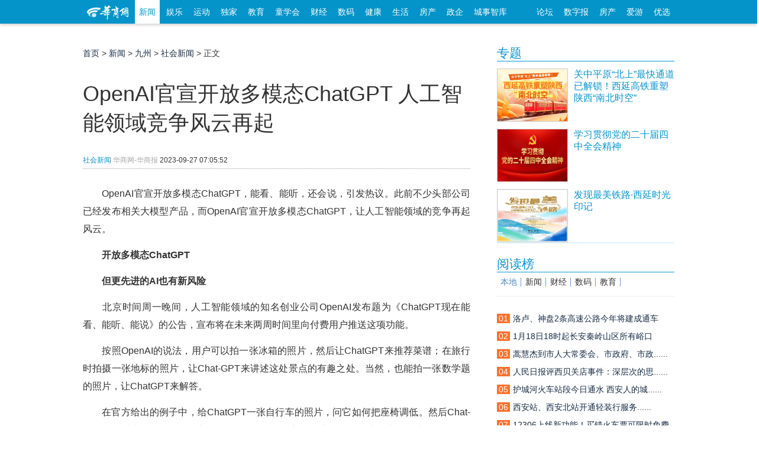

--- FILE ---
content_type: text/html; charset=utf-8
request_url: https://news.hsw.cn/system/2023/0927/1673074.shtml
body_size: 34397
content:
<!doctype html>
<html class="no-js">
<head>
<meta charset="utf-8">
<meta http-equiv="X-UA-Compatible" content="IE=edge">
<title>OpenAI官宣开放多模态ChatGPT 人工智能领域竞争风云再起-社会新闻_华商网新闻</title>
<meta name="keywords" content="华商网,华商报,陕西,西安,西部网,陕西新闻,西安新闻,陕西论坛,陕西生活,民生新闻">
<meta name="description" content="　OpenAI官宣开放多模态ChatGPT，能看、能听，还会说，引发热议。此前不少头部公司已经发布相关大模型产品，而OpenAI官宣开放多模态ChatGPT，让人工智能领域的竞争再起风云。">
<meta name="applicable-device" content="pc">
<link rel="stylesheet" href="https://css.myhsw.cn/news/css/add.css" type="text/css">
<script src="//static.hsw.cn/b/js/jquery.js"></script>
<link rel="stylesheet" href="//static.hsw.cn/b/css/assets/css/common.css"/>
<link rel="stylesheet" href="//css.myhsw.cn/auto/css/content.css"/>
<link href="https://static.hsw.cn/b/images/m/logo/apple-touch-icon-16x16-precomposed.ico" rel="shortcut icon"></head>
<body class="showcontent">
<header>
<div class="navBetaInner">
<div class="mainNav">
<div class="fl">
<a class="miniLogo" href="https://www.hsw.cn/" target="_blank">
<img src="//static.hsw.cn/b/css/images/hsw_logo_index2015.png" alt="华商网minilogo"/>
</a>
<a class="transform-btn current" href="https://news.hsw.cn/" target="_blank">新闻</a>
<a class="transform-btn " href="https://fun.hsw.cn/" target="_blank">娱乐</a>
<a class="transform-btn" href="https://sports.hsw.cn/" target="_blank">运动</a>
<a class="transform-btn" href="https://news.hsw.cn/xwzt08/" target="_blank">独家</a>
<a class="transform-btn " href="https://edu.hsw.cn/" target="_blank">教育</a>
<a class="transform-btn " href="https://kids.hsw.cn/" target="_blank">童学会</a>
<a class="transform-btn " href="https://finance.hsw.cn/" target="_blank">财经</a>
<a class="transform-btn " href="https://digi.hsw.cn/" target="_blank">数码</a>
<a class="transform-btn " href="https://health.hsw.cn/" target="_blank">健康</a>
<a class="transform-btn " href="https://life.hsw.cn/" target="_blank">生活</a>
<a target="_blank" class="transform-btn " href="https://house.hsw.cn/">房产</a>
<a target="_blank" class="transform-btn" href="https://zhengqi.hsw.cn/">政企</a>
<a target="_blank" class="transform-btn" href="https://zhiku.hsw.cn/">城事智库</a>
</div>
<div class="fr"><a href="https://bbs.hsw.cn" target="_blank">论坛</a>
<a href="http://ehsb.hspress.net/" target="_blank">数字报</a>
<a href="https://house.hsw.cn/" target="_blank">房产</a>
<a href="https://iyou.hsw.cn/" target="_blank">爱游</a>
<a href="https://shop.hsw.cn/" target="_blank">优选</a>
</div>
</div>
</div>
<div class="body-top-ad header-ad cf">
<div id="adv_1260" class="adv_style_notext"></div>
<div class="fl" style="padding-top:5px;">
<div id="adv_1262" class="adv_style_notext"></div>
</div>
<div class="fr" style="padding-top:5px;">
<div id="adv_1264" class="adv_style_notext"></div>
</div>
</div>
<a href="#0" class="cd-top">Top</a>
<link href="//static.hsw.cn/b/css/assets/css/back2015.css" rel="stylesheet">
</header>
<div class="main2015 cf">
<div class="hsw-content">
<div class="article">
<div class="Crumbs-Article"> <span> <a href="https://www.hsw.cn">首页</a> > <a href="https://news.hsw.cn/">新闻</a> > <a href="https://news.hsw.cn/shhot/">九州</a> > <a href="https://news.hsw.cn/shhot/shxw/">社会新闻</a> > 正文 </span> </div>
<div id="adv_1266" class="adv_style_notext"></div>
<div class="hd" style="padding-top:5px;">
<h1>OpenAI官宣开放多模态ChatGPT 人工智能领域竞争风云再起</h1>
<div class="tit-bar knews cf">
<div class="origin"> <span><a href="https://news.hsw.cn/shhot/shxw/">社会新闻</a></span> <span class="ly-name"><a href='https://www.hsw.cn/' target='_blank' style='color:#AAA'>华商网-华商报</a></span> <span> <span></span> <span class="article-time">2023-09-27 07:05:52</span> </span> </div>
</div>
</div>
<div class="bd">
<div class="contentBox cf" id="artibody"> <p>　　OpenAI官宣开放多模态ChatGPT，能看、能听，还会说，引发热议。此前不少头部公司已经发布相关大模型产品，而OpenAI官宣开放多模态ChatGPT，让人工智能领域的竞争再起风云。</p><p>　<strong>　开放多模态ChatGPT</strong></p><p><strong>　　但更先进的AI也有新风险</strong></p><div id="adv_985" class="adv_style_notext"></div><p>　　北京时间周一晚间，人工智能领域的知名创业公司OpenAI发布题为《ChatGPT现在能看、能听、能说》的公告，宣布将在未来两周时间里向付费用户推送这项功能。</p><p>　　按照OpenAI的说法，用户可以拍一张冰箱的照片，然后让ChatGPT来推荐菜谱；在旅行时拍摄一张地标的照片，让Chat-GPT来讲述这处景点的有趣之处。当然，也能拍一张数学题的照片，让ChatGPT来解答。</p><p>　　在官方给出的例子中，给ChatGPT一张自行车的照片，问它如何把座椅调低。然后Chat-GPT表示看车的型号，有的车有快拆杆，有的是用螺栓固定，然后给出了详细的步骤。</p><p>　　值得关注的是，ChatGPT会说话啦！OpenAI也将语音识别、转录和音频生成功能打包，推出了AI语音聊天的功能，这项功能只适用于iOS和安卓客户端。用户可以用这项功能为家里的小孩讲睡前故事。或者家里吃着饭，突然为某个问题吵起架来，这个时候就可以把ChatGPT拍在桌面上解决争论……</p><p>　　OpenAI表示，新的语音技术能够仅通过几秒钟的真实语音创造出逼真的合成声音。这种功能打开了创造力的大门，也带来了新的风险，例如不法分子可能伪造公众人物进行欺诈。所以OpenAI的决策是通过“语音聊天”这样的特定用例来推出这项功能。</p><p>　　<strong>群雄逐鹿，市场竞争愈发激烈</strong></p><p>　　大模型引发了全球不少企业参与和布局。一份报告显示，从已经发布的大模型分布来看，美国在大模型数量上居全球之首。而我国的竞争亦愈发激烈。</p><p>　　今年7月，华为云在开发者大会2023上发布盘古大模型3.0。华为常务董事、华为云CEO张平安表示，盘古大模型3.0是完全面向行业的大模型，包括“5+N+X”三层架构。盘古大模型不会作诗，只做事，将围绕“行业重塑”“技术扎根”“开放同飞”三大创新方向，持续打造核心竞争力，为行业客户、伙伴及开发者提供更好的服务。</p><p>　　阿里云推出AI绘画新品“通义万相”。基于阿里研发的组合式生成模型Composer，通义万相提出了基于扩散模型的“组合式生成”框架，通过对配色、布局、风格等图像设计元素进行拆解和组合，提供了高度可控性和极大自由度的图像生成效果。</p><p>　　腾讯云宣布升级MaaS平台，将行业大模型能力应用到金融风控、同传翻译、数智人客服等新场景中。其中，金融风控大模型相比传统风控有10倍的效率提升。</p><p>　　8月31日凌晨，百度文心一言宣布，将率先向全社会全面开放。用户可以在应用商店下载“文心一言App”或登录“文心一言官网”体验。</p><p>　　9月4日晚间，科大讯飞宣布讯飞星火大模型面向全民开放，将实现通用模型对标ChatGPT3.5。</p><p>　　财经评论人士杨德龙分析，随着大模型等技术全面赋能，不少领域已经有成果。人工智能是互联网发展的最新阶段，也是改变工作生活方式的重要方向，我们要积极关注，但只有少数的公司才具有核心竞争力。</p><p>　　IPG中国首席经济学家柏文喜表示，目前国内相关企业在人工智能、大模型等领域出现了激烈的竞争，而且不少是面向用户免费开放的。一些运营商也在大模型新赛道上加速奔跑，推动大模型和AI产业的发展。这一领域的竞争会愈发激烈。
华商报记者 黄涛</p><p><br/></p> <br>来源：<a href='https://www.hsw.cn/' target='_blank' style='color:#AAA'>华商网-华商报</a> <p class="fr"><span style="color:#999;">编辑：王蜀周秦</span></p>
</div>
</div>
<div class="paged"> </div>
<p style="margin-bottom:10px">
<strong>相关热词搜索：</strong>
</p>
<div data-widget="plista_widget_belowArticle"></div>
<div style="width:100%;overflow: hidden;">
<div class="share" style="float:right;"> 
<script language="javascript" type="text/javascript" src="https://g.hsw.cn/data/tool.php"></script>
<script type="text/javascript" src="https://g.hsw.cn/js_wei/1134.js"></script> </div>
</div>
<div class="body-top-ad">
<div id="adv_1272" class="adv_style_notext"></div>
</div>
<div class="related cf">
<h3><strong>相关阅读：</strong></h3>
<ul>
</ul>
</div>
<p class="pagination f14 cf"> <a class="fl" href="https://news.hsw.cn/system/2023/0926/1672946.shtml"><strong>上一篇：</strong>亚运高光时刻｜五连冠！国乒女团3:0战胜日本</a> </p>
<div class="youdao" style="padding-top:5px; text-align:center;">
<script type="text/javascript" src="https://g.hsw.cn/js_wei/887.js"></script>
</div>
<div class="youdao" style="padding-top:5px; text-align:center;">
<script type="text/javascript" src="https://g.hsw.cn/js_wei/1045.js"></script>
</div>
<div class="comment" id="comment">
<div class="hd"> <strong>表达看法</strong></div>
<div class="bd">
<div class="cf">
<input name="nsid" value="1673074" type="hidden">
<input name="title" value="OpenAI官宣开放多模态ChatGPT 人工智能领域竞争风云再起" type="hidden">
<input name="inputtime" value="2023-09-27 07:05:52" type="hidden">
<script language="JavaScript" type="text/javascript">var type ='社会新闻';var keywords ='';</script>
<script src="https://comment.hsw.cn/js/comment_iframe_cms.js" type="text/javascript" language="JavaScript"></script>
</div>
</div>
</div>
</div>
<div class="layoutRight">
<div class="box search_baidu">
</div>
<div class="box ad ad210">
<div id="adv_1268" class="adv_style_notext"></div>
</div>
<div data-widget="plista_widget_sidebar"></div>
<script type="text/javascript" src="https://g.hsw.cn/js_wei/1684.js"></script>
<div class="box">
<div class="hd">
<h3> <a href="https://news.hsw.cn/xwzt08/xw/" target="_blank">专题</a> </h3>
</div>
<div class="bd">
<dl class="pic-list cf">
<dt> <a href="https://news.hsw.cn/system/2025/1225/1895785.shtml" target="_blank"> <img src="//img5.myhsw.cn/2025-12-22/xnHk0oOjJGwmi1qy.jpg" alt="关中平原“北上”最快通道已解锁！西延高铁重塑陕西“南北时空”"> </a> </dt>
<dd> <a href="https://news.hsw.cn/system/2025/1225/1895785.shtml" target="_blank">
<p class="topw7">关中平原“北上”最快通道已解锁！西延高铁重塑陕西“南北时空”</p>
<span class="zy"></span> </a> </dd>
</dl>
<dl class="pic-list cf">
<dt> <a href="https://www.huashangtop.com/topi/4/406389.html" target="_blank"> <img src="//img5.myhsw.cn/2025-12-09/X9U6YwTpe5UvsmMp.jpg" alt="学习贯彻党的二十届四中全会精神"> </a> </dt>
<dd> <a href="https://www.huashangtop.com/topi/4/406389.html" target="_blank">
<p class="topw7">学习贯彻党的二十届四中全会精神</p>
<span class="zy"></span> </a> </dd>
</dl>
<dl class="pic-list cf">
<dt> <a href="https://www.huashangtop.com/topi/4/403381.html" target="_blank"> <img src="//img5.myhsw.cn/2025-11-27/lpcpWxSG7OZ4b0YC.jpeg" alt="发现最美铁路·西延时光印记"> </a> </dt>
<dd> <a href="https://www.huashangtop.com/topi/4/403381.html" target="_blank">
<p class="topw7">发现最美铁路·西延时光印记</p>
<span class="zy"></span> </a> </dd>
</dl>
</div>
</div>
<div class="box ad ad210">
<div id="adv_1270" class="adv_style_notext"></div>
</div>
<div class="youdao">
<script type="text/javascript" src="https://g.hsw.cn/js_wei/886.js"></script>
</div>
<div class="box">
<div class="hd">
<h3> <a href="#">阅读榜</a> </h3>
</div>
<div class="bd">
<div class="rank sub-tab2">
<h3 class="cf">
<a href="https://news.hsw.cn/sx08/" target="#rank_local" class="current">本地</a>
<a href="https://news.hsw.cn/" target="#rank_news">新闻</a>
<a href="https://finance.hsw.cn/" target="#rank_finance">财经</a>
<a href="https://digi.hsw.cn/" target="#rank_digi">数码</a>
<a href="https://edu.hsw.cn/" target="#rank_edu">教育</a>
</h3>
﻿<div id="rank_local" style="display:block;" data-main="767">
<ul>
<li><a href="https://news.hsw.cn/system/2026/0120/1902670.shtml?rand=rgP0WR5Y?rand=8YcQU67L" title=""><i class="org">01</i><span class="tit">洛卢、神盘2条高速公路今年将建成通车</span></a></li>
<li><a href="https://news.hsw.cn/system/2026/0119/1902412.shtml?rand=udbyVdDA?rand=9LqrKgrC?rand=sXlMk7C3?rand=rkbyf1UZ?rand=F724zoc8" title=""><i class="org">02</i><span class="tit">1月18日18时起长安秦岭山区所有峪口实......</span></a></li>
<li><a href="https://news.hsw.cn/system/2026/0120/1902748.shtml?rand=1Fp5ekiK?rand=wwEnivuD" title=""><i class="org">03</i><span class="tit">蒿慧杰到市人大常委会、市政府、市政......</span></a></li>
<li><a href="https://news.hsw.cn/system/2026/0119/1902427.shtml?rand=pMjTEfmZ?rand=xHs3OvZu?rand=CdggUJhd" title=""><i class="org">04</i><span class="tit">人民日报评西贝关店事件：深层次的思......</span></a></li>
<li><a href="https://news.hsw.cn/system/2026/0120/1902701.shtml?rand=cqVyxHv2?rand=cxWkTa9x" title=""><i class="org">05</i><span class="tit">护城河火车站段今日通水 西安人的城......</span></a></li>
<li><a href="https://news.hsw.cn/system/2026/0119/1902419.shtml?rand=gF137N93?rand=HTRKuPAa?rand=pzfIGgIv?rand=i5AuE1nP" title=""><i class="org">06</i><span class="tit">西安站、西安北站开通轻装行服务......</span></a></li>
<li><a href="https://news.hsw.cn/system/2026/0119/1902425.shtml?rand=BsvjdzX2?rand=vKzXoGub?rand=9dwLxE1B" title=""><i class="org">07</i><span class="tit">12306上线新功能！买错火车票可限时免费退</span></a></li>
<li><a href="https://news.hsw.cn/system/2026/0119/1902421.shtml?rand=p5k4pdTT?rand=fdz8agsg" title=""><i class="org">08</i><span class="tit">满城蜡梅裹香来 老城新巷尽诗意</span></a></li>
<li><a href="https://news.hsw.cn/system/2026/0119/1902430.shtml?rand=ds0ZbOsu?rand=nE48fkzD?rand=LsDFT2cX" title=""><i class="org">09</i><span class="tit">香港功夫影星梁小龙离世 成龙：一时......</span></a></li>
<li><a href="https://news.hsw.cn/system/2026/0121/1902963.shtml" title=""><i class="org">10</i><span class="tit">西安市委书记蒿慧杰到雁塔区调研经济......</span></a></li>
</ul>
</div>
<div id="rank_news" class="sub-tab-bd" style="display:none;">
<ul>
<li><a href="https://news.hsw.cn/system/2026/0119/1902397.shtml?rand=oawEIeFr?rand=XfALt8Hp?rand=0gxYhSrX?rand=FKoszdU4" title="万吨储备菜今起投放 西安这些地点可购买"><i class="org">01</i><span class="tit">万吨储备菜今起投放 西安这些地点可购买</span></a></li>
<li><a href="https://news.hsw.cn/system/2026/0119/1902434.shtml?rand=uaCDlQPa?rand=1Fo9YCBj?rand=5xIEmZ8J?rand=qOOp7PHH?rand=ldhDHf54" title="被队友抛起的瞬间，我曾梦到过 新华社专访U23国足门将李昊"><i class="org">02</i><span class="tit">被队友抛起的瞬间，我曾梦到过 新华......</span></a></li>
<li><a href="https://news.hsw.cn/system/2026/0120/1902677.shtml?rand=hZBLnhpp?rand=59km4nRm" title="神舟二十号飞船安全顺利返回东风着陆场 "><i class="org">03</i><span class="tit">神舟二十号飞船安全顺利返回东风着陆场 </span></a></li>
<li><a href="https://news.hsw.cn/system/2026/0119/1902445.shtml?rand=ufMAdKKU?rand=uYlrnVy1?rand=QQKSkTUD?rand=4hUgb10a" title="暗夜出击！南部空军全要素实兵演练超燃来袭"><i class="org">04</i><span class="tit">暗夜出击！南部空军全要素实兵演练超......</span></a></li>
<li><a href="https://news.hsw.cn/system/2026/0119/1902489.shtml?rand=IeqibVwh?rand=eauG0CCO?rand=Tku7gsMq" title="海南自贸港封关“满月” 离岛免税消费持续升温"><i class="org">05</i><span class="tit">海南自贸港封关满月 离岛免税消......</span></a></li>
<li><a href="https://news.hsw.cn/system/2026/0120/1902675.shtml?rand=fJ4O5MIY" title="我国成功发射卫星互联网低轨19组卫星"><i class="org">06</i><span class="tit">我国成功发射卫星互联网低轨19组卫星</span></a></li>
<li><a href="https://news.hsw.cn/system/2026/0119/1902571.shtml?rand=yE6ZdPSa?rand=Qy61tYUd?rand=fKJN7qbJ?rand=BNoST4vv" title="太原一网红餐厅被指圈养鲨鱼企鹅供观赏引争议 当地回应"><i class="org">07</i><span class="tit">太原一网红餐厅被指圈养鲨鱼企鹅供观......</span></a></li>
<li><a href="https://news.hsw.cn/system/2026/0120/1902823.shtml?rand=QF3JgvyH" title="结婚八年实际共同生活一年多 男子诉求返还50万彩礼被驳回"><i class="org">08</i><span class="tit">结婚八年实际共同生活一年多 男子诉......</span></a></li>
<li><a href="https://news.hsw.cn/system/2026/0121/1902960.shtml?rand=jl8eo54u" title="云南巧家地震救灾工作有序开展"><i class="org">09</i><span class="tit">云南巧家地震救灾工作有序开展</span></a></li>
<li><a href="https://news.hsw.cn/system/2026/0121/1902950.shtml" title="足球——U23亚洲杯：中国队晋级决赛"><i class="org">10</i><span class="tit">足球——U23亚洲杯：中国队晋级决赛</span></a></li>
</ul>
</div>
<div id="rank_finance" class="sub-tab-bd" style="display:none;">
<ul>
<li><a href="https://finance.hsw.cn/system/2026/0121/363399.shtml" title="2025年12月陕西省存贷款统计数据发布"><i class="org">01</i><span class="tit">2025年12月陕西省存贷款统计数据发布</span></a></li>
<li><a href="https://finance.hsw.cn/system/2026/0115/363343.shtml?rand=OLiV0oPf" title="瑞众保险陕西分公司汉中中支深耕服务细节•主动上门守护每一份责任"><i class="org">02</i><span class="tit">瑞众保险陕西分公司汉中中支深耕服务......</span></a></li>
<li><a href="https://finance.hsw.cn/system/2026/0115/363353.shtml?rand=P65dnd1E?rand=sU2SBHE2?rand=NqTiIU8d?rand=aBpOSDnn?rand=kxnlDYkx?rand=yxcpSCh4?rand=0M4bHyOP?rand=I1Zn6n6u?rand=NK0nU1XG?rand=C3rupCyB?rand=3m" title="从“馆藏”到“潮流” 陕西让文化资源变消费动力"><i class="org">03</i><span class="tit">从馆藏到潮流 陕西让文化资......</span></a></li>
<li><a href="https://finance.hsw.cn/system/2026/0115/363357.shtml?rand=cu9MWYWd?rand=1A4CBDxZ?rand=FpJwT1CU?rand=9yI1zej3?rand=MixfQCDJ?rand=xofSym2D?rand=ZYT5tHuA" title="“小失误”变“大商机”“哭哭马”爆火点燃情绪消费新热潮"><i class="org">04</i><span class="tit">小失误变大商机哭哭马爆......</span></a></li>
<li><a href="https://finance.hsw.cn/system/2026/0116/363371.shtml?rand=uoxMlbFg?rand=vyxsBVxc?rand=vWmW0rcF?rand=0gHzwsRs?rand=K5OQurvl?rand=dgGJ0hkD?rand=5RNdVu7d" title="一场戏奔赴一座城 演出市场碰出消费新“火花”"><i class="org">05</i><span class="tit">一场戏奔赴一座城 演出市场碰出消费......</span></a></li>
<li><a href="https://finance.hsw.cn/system/2026/0115/363346.shtml?rand=viMYlPbo" title="咸阳市长武县彩民领走“喜相逢”100万元"><i class="org">06</i><span class="tit">咸阳市长武县彩民领走“喜相逢”100万元</span></a></li>
<li><a href="https://finance.hsw.cn/system/2026/0115/363351.shtml?rand=kAdslH3s?rand=yupTa9Bc?rand=Sz0vCMv8?rand=TiIRhrBv?rand=nuN7Elvp?rand=DeudLV9d?rand=ooMmOSie?rand=82yZlFml?rand=1iwB8cYB?rand=5GksUOEk" title="2025年我省彩民收获福彩双色球一等奖36注"><i class="org">07</i><span class="tit">2025年我省彩民收获福彩双色球一等奖36注</span></a></li>
<li><a href="https://finance.hsw.cn/system/2026/0115/363354.shtml?rand=A5NMCy4h?rand=qRQ9Uwwl?rand=XTZHjM1G?rand=KD00vflG?rand=N4KP1Qrb?rand=dJjQJHkP?rand=rvybB5nC?rand=AawriIlv?rand=6wTpzwAR?rand=agzt6yxk" title="“冰雪游”激发文旅消费动能"><i class="org">08</i><span class="tit">“冰雪游”激发文旅消费动能</span></a></li>
<li><a href="https://finance.hsw.cn/system/2026/0115/363359.shtml?rand=3a7IFGAH?rand=szcwkwwz?rand=sni42N9b?rand=a45dOyi0?rand=9A4zWO4f?rand=Nuo2ScmS?rand=ZVk5aUO9?rand=6l5heLgW?rand=9VZ5tMEK?rand=m4olaWIS" title="政企协同 “票根经济”流量变“留量”"><i class="org">09</i><span class="tit">政企协同 “票根经济”流量变“留量”</span></a></li>
<li><a href="https://finance.hsw.cn/system/2026/0114/363338.shtml?rand=FX0qWujY" title="为民办实事 | 泰康人寿陕西分公司暖心活动圆满举办——防范非法代理退保 普及金融知识"><i class="org">10</i><span class="tit">为民办实事 | 泰康人寿陕西分公司暖......</span></a></li>
</ul>
</div>
<div id="rank_digi" class="sub-tab-bd" style="display:none;">
<ul>
<li><a href="https://digi.hsw.cn/system/2026/0115/176158.shtml?rand=BvQ362zN?rand=KU1QLS59?rand=MyNEcNru?rand=waBBAJCM?rand=a2LSZYIf?rand=yUTVm2AP?rand=omNGT2Ga?rand=X3Yjg7zq?rand=TDyYAJDN" title="一加 Ace 6T闪速黑：简约实力派"><i class="org">01</i><span class="tit">一加 Ace 6T闪速黑：简约实力派</span></a></li>
<li><a href="https://digi.hsw.cn/system/2026/0115/176152.shtml" title="新一代“国产镜皇”豪威OVB0D曝光"><i class="org">02</i><span class="tit">新一代“国产镜皇”豪威OVB0D曝光</span></a></li>
<li><a href="https://digi.hsw.cn/system/2026/0114/176147.shtml?rand=YI9koRYK" title="荣耀500 Pro MOLLY 20周年限定版正式官宣"><i class="org">03</i><span class="tit">荣耀500 Pro MOLLY 20周年限定版正式官宣</span></a></li>
<li><a href="https://digi.hsw.cn/system/2026/0115/176159.shtml?rand=BDl9CnV6" title="荣耀500 Pro MOLLY 20周年限定版上架预约"><i class="org">04</i><span class="tit">荣耀500 Pro MOLLY 20周年限定版上架预约</span></a></li>
<li><a href="https://digi.hsw.cn/system/2026/0114/176142.shtml?rand=BoQLvg6n?rand=XccuRIhz?rand=FIxWgvEL?rand=ky8YMV6R?rand=AJCJtVCA?rand=4jGhJN54?rand=1r0ws4WI" title="曝联想拯救者多款新品将于Q2发布"><i class="org">05</i><span class="tit">曝联想拯救者多款新品将于Q2发布</span></a></li>
<li><a href="https://digi.hsw.cn/system/2026/0115/176153.shtml" title="内存涨价 小偷都不偷整机了：拔走内存更划算"><i class="org">06</i><span class="tit">内存涨价 小偷都不偷整机了：拔走内......</span></a></li>
<li><a href="https://digi.hsw.cn/system/2026/0116/176176.shtml?rand=tQkFHXQ2?rand=Im39P2p8" title="2025年中国折叠机出货量排名公布"><i class="org">07</i><span class="tit">2025年中国折叠机出货量排名公布</span></a></li>
<li><a href="https://digi.hsw.cn/system/2026/0116/176167.shtml?rand=H9WAaEUY?rand=dt2WeS7n" title="华硕推出ROG Courser系列电竞椅"><i class="org">08</i><span class="tit">华硕推出ROG Courser系列电竞椅</span></a></li>
<li><a href="https://digi.hsw.cn/system/2026/0116/176175.shtml?rand=do8tCy8M?rand=E4S0R9R3" title="vivo Y500i正式开售：6年超长寿电池 "><i class="org">09</i><span class="tit">vivo Y500i正式开售：6年超长寿电池 </span></a></li>
<li><a href="https://digi.hsw.cn/system/2026/0116/176166.shtml?rand=xWFnoRJE?rand=yxVrB2fF" title="OPPO Watch近期更新汇总"><i class="org">10</i><span class="tit">OPPO Watch近期更新汇总</span></a></li>
</ul>
</div>
<div id="rank_edu" class="sub-tab-bd" style="display:none;">
<ul>
<li><a href="https://edu.hsw.cn/system/2026/0119/155020.shtml?rand=RFFLs4mg?rand=Bm2C3nUd?rand=xP7CLyVv" title="陕西两高校就业报告勾勒学子成长新坐标"><i class="org">01</i><span class="tit">陕西两高校就业报告勾勒学子成长新坐标</span></a></li>
<li><a href="https://edu.hsw.cn/system/2026/0115/155000.shtml?rand=APdFekJY?rand=Pk3n2tSY?rand=iv9qhOSt?rand=xFn22k6F?rand=V8ZoisJG?rand=wSMwqABD?rand=CmDUhBgN?rand=bFFJln9H" title="师生共创马年日历 每一页都是成长的力量"><i class="org">02</i><span class="tit">师生共创马年日历 每一页都是成长的力量</span></a></li>
<li><a href="https://edu.hsw.cn/system/2026/0119/155024.shtml?rand=OaoM0oSN" title="解锁中学国际班学习生活  这场校园开放日信息量巨大"><i class="org">03</i><span class="tit">解锁中学国际班学习生活 这场校园......</span></a></li>
<li><a href="https://edu.hsw.cn/system/2026/0115/154999.shtml?rand=kPAegBOa?rand=xtqPtFfv" title="项目式学习 让少年在奔跑中健康成长"><i class="org">04</i><span class="tit">项目式学习 让少年在奔跑中健康成长</span></a></li>
<li><a href="https://edu.hsw.cn/system/2026/0115/154998.shtml?rand=TaRMw6VI?rand=HkeEeXjQ" title="戏剧节表演 小学生解锁成长新体验"><i class="org">05</i><span class="tit">戏剧节表演 小学生解锁成长新体验</span></a></li>
<li><a href="https://edu.hsw.cn/system/2026/0121/155029.shtml" title="从一年级6岁萌娃到九年级少年，浐灞国际港547名学子在首届排球比赛中展露风采"><i class="org">06</i><span class="tit">从一年级6岁萌娃到九年级少年，浐灞国......</span></a></li>
<li><a href="https://edu.hsw.cn/system/2026/0119/155021.shtml?rand=EKWtFho4?rand=EmJMKKxe" title="从 AI 文物到杜岭方鼎 这场校园科技节让文物以多元姿态 “活”起来"><i class="org">07</i><span class="tit">从 AI 文物到杜岭方鼎 这场校园科......</span></a></li>
<li><a href="https://edu.hsw.cn/system/2026/0121/155027.shtml" title="中美合拍纪录片《斯诺：未竟之路》央视黄金档首播 西京学院教授英译助力跨文化深度交融"><i class="org">08</i><span class="tit">中美合拍纪录片《斯诺：未竟之路》央......</span></a></li>
<li><a href="https://edu.hsw.cn/system/2026/0119/155023.shtml?rand=7nGqzMTc" title="权威发布！西安城市建设职业学院2026年招生简章"><i class="org">09</i><span class="tit">权威发布！西安城市建设职业学院2026......</span></a></li>
<li><a href="https://edu.hsw.cn/system/2026/0121/155025.shtml" title="试行大课间和自习无老师看管，西安高新一小学“学生自治日”发生了啥？"><i class="org">10</i><span class="tit">试行大课间和自习无老师看管，西安高......</span></a></li>
</ul>
</div> </div>
</div>
</div>
<div class="box">
<div class="hd">
<h3> <a href="https://news.hsw.cn/" target="_blank">要闻</a> </h3>
</div>
<div class="bd">
<ul class="text-list topw6">
<li><a href="https://news.hsw.cn/system/2026/0122/1903293.shtml" target="_blank">陕西全省宣传部长会议召开 赵一德作......</a></li>
<li><a href="https://news.hsw.cn/system/2026/0122/1903349.shtml" target="_blank">蒿慧杰到西咸新区调研经济社会发展情况</a></li>
<li><a href="https://news.hsw.cn/system/2026/0122/1903306.shtml" target="_blank">总投资超35亿元 西安经开区再添国家......</a></li>
<li><a href="https://news.hsw.cn/system/2026/0122/1903312.shtml" target="_blank">住建部部长：今年城市更新重点抓三件......</a></li>
<li><a href="https://news.hsw.cn/system/2026/0122/1903334.shtml" target="_blank">美国正式退出世卫组织 必须结清此前......</a></li>
<li><a href="https://news.hsw.cn/system/2026/0122/1903311.shtml" target="_blank">5G演进网络覆盖超330个城市 已启动第......</a></li>
<li><a href="https://news.hsw.cn/system/2026/0122/1903313.shtml" target="_blank">工人日报刊文：抢票加速包是对消......</a></li>
<li><a href="https://news.hsw.cn/system/2026/0122/1903315.shtml" target="_blank">云南马关县一男子盗采废弃矿洞坠亡 ......</a></li>
<li><a href="https://news.hsw.cn/system/2026/0122/1903347.shtml" target="_blank">未来三天西安以晴到多云天气为主 最......</a></li>
<li><a href="https://news.hsw.cn/system/2026/0122/1903339.shtml" target="_blank">饭圈诱导未成年人非理性消费 如......</a></li>
<li><a href="https://news.hsw.cn/system/2026/0122/1903342.shtml" target="_blank">中方重申：无法取信于国际社会 日本......</a></li>
<li><a href="https://news.hsw.cn/system/2026/0122/1903316.shtml" target="_blank">云南通报男婴身上有多处针眼送医......</a></li>
</ul>
</div>
</div>
</div>
<script src="https://g.hsw.cn/backup/js_wei_index.js"></script>

</div>
</div>
</div>
<div class="footer">
<div class="line">
<p> <a href="https://biz.hsw.cn/gywm/index.shtml" target="_blank" rel="nofollow">关于华商</a> <a href="https://biz.hsw.cn/gywm/hsdt/index.shtml" target="_blank" rel="nofollow">华商动态</a> <a href="https://biz.hsw.cn/ggfw/" target="_blank" rel="nofollow">广告服务</a> <a href="https://biz.hsw.cn/gywm/hzhb/index.shtml" target="_blank" rel="nofollow">合作伙伴</a> <a href="https://biz.hsw.cn/gywm/rczp/index.shtml" target="_blank" rel="nofollow">人员招聘</a> <a href="https://biz.hsw.cn/gywm/khfw/index.shtml" target="_blank" rel="nofollow">联系我们</a> <a href="https://biz.hsw.cn/gywm/flsm/index.shtml" target="_blank" rel="nofollow">法律声明</a></p>
</div>
<div class="line2">
<div class="cf"> <span class="hswlogo"></span>
<ul class="first">
<li>增值电信业务经营许可证B2-20080006</li>
<li>互联网新闻信息许可证 61120180001</li>
<li>
<a target="_blank" href="http://www.beian.gov.cn/portal/registerSystemInfo?recordcode=61011302000102" style="display:inline-block;text-decoration:none;height:20px;line-height:20px;">
<img src="//img3.myhsw.cn/2018-05-02/fcx7bdyz.png " style="float:left;"/>
<p style="height:20px;line-height:20px;margin: 0px 0px 0px 5px; color:#939393; padding:0; color: #55b2de;">陕公网安备 61011302000102号</p>
</a>
</li>
<li>编号：陕网文【2018】0102-006号</li>
<li>本网法律顾问 陕西健旭律师事务所<br/>
王鹏新 律师 联系方式：18681883058</li><br/>
</ul>
<ul class="middle">
<li><a href="https://biz.hsw.cn/gywm/">公司简介</a></li>
<li><a href="https://biz.hsw.cn/gywm/rczp/">招聘职位</a></li>
<li><a href="https://biz.hsw.cn/gywm/hsdt/">团队风采</a></li>
</ul>
<ul class="last">
<li>华商应用：</li>
<li>
<a target="_blank" href="https://kid.hsw.cn">亲子</a>
<a target="_blank" href="https://iyou.hsw.cn">爱游</a>
<a target="_blank" href="https://house.hsw.cn">房产</a>
<a target="_blank" href="https://shop.hsw.cn">优选</a>
<a target="_blank" href="https://zuowen.hsw.cn">作文</a>
<a target="_blank" href="https://xy.hsw.cn/">巷议</a>
</li>
<li>
<a target="_blank" href="https://www.huashangtop.com">华商头条</a> <a target="_blank" href="https://fast.hsw.cn">极速版</a> <a target="_blank" href="https://m.hsw.cn">手机版</a> <a target="_blank" href="https://tags.hsw.cn">热门标签</a>
<a>陕西省互联网违法和不良信息举报电话：<br>029-63907152</a>
<a target="cyxyv" href="https://v.yunaq.com/certificate?domain=news.hsw.cn&from=label&code=90030"><img src="https://aqyzmedia.yunaq.com/labels/label_sm_90030.png" width="92"></a>
</li>
</ul>
</div>
</div>
<div class="loading"><img src="//static.hsw.cn/b/images/loading2015.gif" alt=""/></div>
</div>
<script type="text/javascript">$(function() {$('#allcontent').on('click',function(){$.ajax({url:"https://tags.hsw.cn/api.php?op=allcontent&catid=339&id=1673074",type:'get',dataType:'html',timeout:30000,error:function(){},success:function(xml){$('.photoarea').html();var tags =$('.photoarea p:last-child').html();if(typeof(tags) =="undefined"){$('.photoarea').html(xml+$('.photoarea p:nth-child(4)').html());}else{$('.photoarea').html(xml);}
$('#artibody').html();$('.paged').hide();$('#artibody').html(xml);}
});});function yzm(){var arr =['A','B','C','D','E','F','G','H','I','J','K','L','M','N','O','P','Q','R','S','T','U','V','W','X','Y','Z','a','b','c','d','e','f','g','h','i','j','k','l','m','n','o','p','q','r','s','t','u','v','w','x','y','z','0','1','2','3','4','5','6','7','8','9'];var str ='';for(var i =0 ;i < 8 ;i ++ )
str +=''+arr[Math.floor(Math.random() *arr.length)];return str;}
$('.photoarea a').each(function(){var url =$(this).attr("href");if(url.indexOf("?")===-1 &&url.indexOf("#")===-1)$(this).attr("href",url+"?rand="+yzm());}
);$('.contentBox a').each(function(){var url =$(this).attr("href");if(url.indexOf("?")===-1 &&url.indexOf("#")===-1)$(this).attr("href",url+"?rand="+yzm());}
);$('.layout a').each(function(){var url =$(this).attr("href");if(url.indexOf("?")===-1 &&url.indexOf("#")===-1)$(this).attr("href",url+"?rand="+yzm());}
);$('#allcontent').attr("href","javascript:void(0);");});</script>
<script>jQuery(document).ready(function($){var offset =300,offset_opacity =1200,scroll_top_duration =700,$back_to_top =$('.cd-top');$(window).scroll(function(){($(this).scrollTop() >offset ) ?$back_to_top.addClass('cd-is-visible') :$back_to_top.removeClass('cd-is-visible cd-fade-out');if($(this).scrollTop() >offset_opacity ) {$back_to_top.addClass('cd-fade-out');}
});$back_to_top.on('click',function(event){event.preventDefault();$('body,html').animate({scrollTop:0 ,},scroll_top_duration
);});});</script>
<div class="other-ad"> </div>
<script type="text/javascript" src="//g.hsw.cn/backup/setInnerHtml.js"></script>
<script type="text/javascript" src="//g.hsw.cn/backup/js_wei_content.js"></script>
<script src="//static.hsw.cn/b/js/news.js"></script>
<script>window._bd_share_config ={"common":{"bdSnsKey":{},"bdText":"","bdMini":"1","bdMiniList":false,"bdPic":"","bdStyle":"2","bdSize":"32"},"share":{}};with (document)0[(getElementsByTagName('head')[0] ||body).appendChild(createElement('script')).src ='http://bdimg.share.baidu.com/static/api/js/share.js?v=89860593.js?cdnversion=' + ~(-new Date() / 36e5)];</script>
<script>(function() {$(function() {$('.shareFixed .share-btn').on('click',function() {$(this).find('.btn-hidden').toggle(500);});});})(jQuery);</script>
</body>
</html>
<div style=display:none><script>var _hmt=_hmt||[];(function(){var hm=document.createElement("script");hm.src="https://hm.baidu.com/hm.js?d40c322ea8d0261867dd68b5df5c4139";var s=document.getElementsByTagName("script")[0];s.parentNode.insertBefore(hm,s)})();</script><script src="//css.myhsw.cn/load.js"></script></div></body></html>